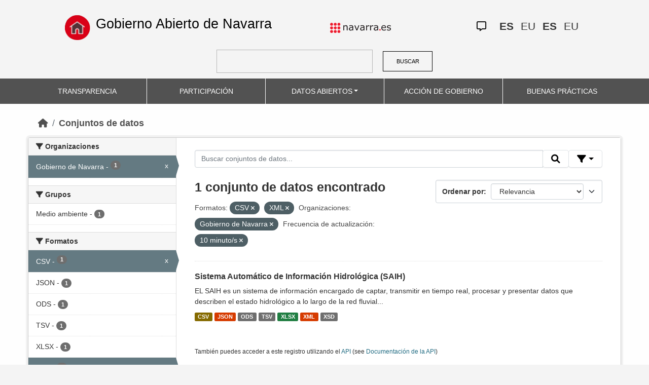

--- FILE ---
content_type: text/html; charset=utf-8
request_url: https://datosabiertos.navarra.es/es/dataset?res_format=CSV&organization_es=Gobierno+de+Navarra&tags%3DPersonal=&frequency_es=10+minuto%2Fs&res_format=XML&_keywords_es_limit=0
body_size: 5938
content:
<!DOCTYPE html>
<!--[if IE 9]> <html lang="es" class="ie9"> <![endif]-->
<!--[if gt IE 8]><!--> <html lang="es"> <!--<![endif]-->
  <head>
    <meta charset="utf-8" />
      <meta name="generator" content="ckan 2.10.4" />
      <meta name="viewport" content="width=device-width, initial-scale=1.0">
    <title>Conjunto de datos  Production Datos Abiertos | Gobierno Abierto de Navarra</title>

    
    
    <link rel="shortcut icon" href="favicon.ico" />
    
    
        <link rel="alternate" type="text/n3" href="https://datosabiertos.navarra.es/es/catalog.n3"/>
        <link rel="alternate" type="text/turtle" href="https://datosabiertos.navarra.es/es/catalog.ttl"/>
        <link rel="alternate" type="application/rdf+xml" href="https://datosabiertos.navarra.es/es/catalog.xml"/>
        <link rel="alternate" type="application/ld+json" href="https://datosabiertos.navarra.es/es/catalog.jsonld"/>
    

    
    
  
      
  
      
      
      
    
  

<!--      add homepage/main.css file -->
      <link rel="stylesheet href='homepage/main.css'"></link>
      
      
      
      
    
  

    

    
    


    
      
      
    

    
    <link href="/webassets/base/1c87a999_main.css" rel="stylesheet"/>
<link href="/webassets/ckanext-activity/6ac15be0_activity.css" rel="stylesheet"/>
<link href="/webassets/gobierno_de_navarra/88cd81b8_main.css" rel="stylesheet"/>
<link href="/webassets/gobierno_de_navarra/80107cb6_common.css" rel="stylesheet"/>
<link href="/webassets/gobierno_de_navarra/d6300a51_nav.css" rel="stylesheet"/>
<link href="/webassets/ckanext-scheming/728ec589_scheming_css.css" rel="stylesheet"/>
<link href="/webassets/ckanext-harvest/c95a0af2_harvest_css.css" rel="stylesheet"/>
<link href="/webassets/ckanext-geoview/f197a782_geo-resource-styles.css" rel="stylesheet"/>
    
  </head>

  
  <body data-site-root="https://datosabiertos.navarra.es/" data-locale-root="https://datosabiertos.navarra.es/es/" >

    
    <div class="visually-hidden-focusable"><a href="#content">Skip to main content</a></div>
  

  
    


 


<header style="padding-top: 19.2px">
    <div class="container" style="padding-right: 6%;padding-left: 6%; background-color: #F4F4F4">
        <nav class="navbar" role="navigation">
            <div class="container-fluid" style="padding-left: 0px; padding-right: 0px">
                <!-- Brand and toggle get grouped for better mobile display -->
                <div class="">
                    <ul style="margin-left: 0px;" class="nav navbar-nav navbar-left navbar-nav-gnav">

                        <li>
                            <div class="gnav-home" style="padding: 21px; padding-top: 6%; background-color: transparent;">
                                <a href="https://gobiernoabierto.navarra.es/es" title="Inicio"
                                    style="float:none;margin-left:0;padding:12px 0;"><img
                                        style="width: 50px;height: 49px;"
                                        src="/home.png"
                                        alt="INICIO"></a>
                            </div>
                            <div style="width: 450px; display: content">                                
                                <a class="epi"
                                    style="color: black; font-style: normal; font-size: 27px;padding-left: 10px; font-family: 'Source Sans Pro',sans-serif !important"
                                    href="https://gobiernoabierto.navarra.es/es">Gobierno Abierto de Navarra</a>

                            </div>
                        </li>
                    </ul>
                </div>
                <div>
                    <ul class="nav navbar-nav navbar-right navbar-nav-gnav navbar-right-gnav" style="margin-left: 0px; margin-right: 100px;">
                        <li data-match-route="/" style="padding-top: 7px">
                            <a href="http://www.navarra.es/home_es/"><img
                                    src="/logo.navarra.es.p.gif"
                                    alt="navarra.es"></a>
                        </li>
                    </ul>
                </div>
                <div>
                    <ul class="nav navbar-nav navbar-right navbar-nav-gnav navbar-right-gnav" style="margin-left: 0px;">
                        <a target="_blank" href="https://www.navarra.es/es/atencion-ciudadana" class="gnav-icon-atencion-ciudadana "><i class="fa-regular fa-message"></i></a>
                        




<li style="padding: 7px">
    <a style= "padding-left: 0px; padding-right: 0px" class="language current-language" href="/es/dataset?res_format=CSV&amp;organization_es=Gobierno+de+Navarra&amp;tags%3DPersonal=&amp;frequency_es=10+minuto%2Fs&amp;res_format=XML&amp;_keywords_es_limit=0" lang="es">
        
           ES
        
    </a>
</li>

<li style="padding: 7px">
    <a style= "padding-left: 0px; padding-right: 0px" class="language " href="/eu/dataset?res_format=CSV&amp;organization_es=Gobierno+de+Navarra&amp;tags%3DPersonal=&amp;frequency_es=10+minuto%2Fs&amp;res_format=XML&amp;_keywords_es_limit=0" lang="eu">
        
           EU
        
    </a>
</li>

<li style="padding: 7px">
    <a style= "padding-left: 0px; padding-right: 0px" class="language current-language" href="/es/dataset?res_format=CSV&amp;organization_es=Gobierno+de+Navarra&amp;tags%3DPersonal=&amp;frequency_es=10+minuto%2Fs&amp;res_format=XML&amp;_keywords_es_limit=0" lang="es">
        
           ES
        
    </a>
</li>

<li style="padding: 7px">
    <a style= "padding-left: 0px; padding-right: 0px" class="language " href="/eu/dataset?res_format=CSV&amp;organization_es=Gobierno+de+Navarra&amp;tags%3DPersonal=&amp;frequency_es=10+minuto%2Fs&amp;res_format=XML&amp;_keywords_es_limit=0" lang="eu">
        
           EU
        
    </a>
</li>

                    </ul>
                </div>
            </div><!-- /.container-fluid -->
        </nav>
        <form
            id="dataset-search-form" class="search-form gnav-search-form" method="get" data-module="select-switch"
            action="/dataset">
            <input type="text" id="edit-keys" name="q" value="" size="40" class="form-text gnav-search-input">
            <button id="submit-gnav" class="gnav-search-button" type="submit">BUSCAR</button>
        </form>
    </div>
</div>

<header style="background-color: #525252;">
    <div class="container gnav-menu-container">
        <nav class="navbar navbar-expand-lg navbar-dark" style="background-color: #525252; padding:0;">
            <div class="container-fluid gnav-menu-container-fluid">
                <button class="navbar-toggler" type="button" data-bs-toggle="collapse" data-bs-target="#bs-navbar-collapse-1"
                    aria-controls="bs-navbar-collapse-1" aria-expanded="false" aria-label="Toggle navigation">
                    <span class="navbar-toggler-icon"></span>
                </button>
                <div class="collapse navbar-collapse gnav-menu-navbar" id="bs-navbar-collapse-1">
                    <ul class="navbar-nav me-auto mb-2 mb-lg-0 gnav-menu-navbar">
                        <li class="nav-item dropdown gnav-nav-dropdown">
                            <a href="https://gobiernoabierto.navarra.es/es/transparencia"
                                class="nav-link">TRANSPARENCIA</a>
                        </li>
                        <li class="nav-item dropdown gnav-nav-dropdown">
                            <a href="https://gobiernoabierto.navarra.es/es/participacion"
                                class="nav-link">PARTICIPACIÓN</a>
                        </li>
                        <li class="nav-item dropdown gnav-nav-dropdown">
                            <a href="/es" class="nav-link dropdown-toggle">DATOS ABIERTOS</a>
                            <ul class="dropdown-menu gnav-dropdown-menu">
                                <li><a class="dropdown-item" href="https://gobiernoabierto.navarra.es/es/open-data/datos-abiertos">Datos Abiertos ¿Qué es?</a></li>
                                <li><hr class="dropdown-divider"></li>
                                <li><a class="dropdown-item" href="/es/dataset">Conjuntos de datos</a></li>
                                <li><a class="dropdown-item" href="/es/organization">Organizaciones</a></li>
                                <li><a class="dropdown-item" href="/es/group">Grupos</a></li>
                                <li><hr class="dropdown-divider"></li>
                                <li><a class="dropdown-item" href="https://gobiernoabierto.navarra.es/es/open-data/recursos-api">Recursos - API</a></li>
                                <li><a class="dropdown-item" href="https://gobiernoabierto.navarra.es/es/open-data/reutilizacion-aplicaciones-con-datos-abiertos">Reutilización</a></li>
                            </ul>
                        </li>
                        <li class="nav-item dropdown gnav-nav-dropdown">
                            <a href="https://gobiernoabierto.navarra.es/es/gobernanza"
                                class="nav-link">ACCIÓN DE GOBIERNO</a>
                        </li>
                        <li class="nav-item dropdown gnav-nav-dropdown">
                            <a href="https://gobiernoabierto.navarra.es/es/buenaspracticas"
                                class="nav-link">BUENAS PRÁCTICAS</a>
                        </li>
                    </ul>
                </div><!-- /.navbar-collapse -->
            </div><!-- /container-fluid -->
        </nav>
    </div>
</header>


  
    <div class="main">
      <div id="content" class="container">
        
          
            <div class="flash-messages">
              
                
              
            </div>
          

          
            <div class="toolbar" role="navigation" aria-label="Miga de pan">
              
                
                  <ol class="breadcrumb">
                    
<li class="home"><a href="/es/" aria-label="Inicio"><i class="fa fa-home"></i><span> Inicio</span></a></li>
                    
  <li class="active"><a href="/es/dataset/">Conjuntos de datos</a></li>

                  </ol>
                
              
            </div>
          

          <div class="row wrapper">
            
            
            

            
              <aside class="secondary col-md-3">
                
                
  <div class="filters">
    <div>
      
        

    
    
    
        
        <section class="module module-narrow module-shallow">
            
            <h2 class="module-heading">
                <i class="fa fa-filter"></i>
                Organizaciones
            </h2>
            
            
            
                
                <nav aria-label="Organizaciones">
                    <ul class="list-unstyled nav nav-simple nav-facet">
                    
                        
                        
                        
                        
                        <li class="nav-item  active">
                        <a href="/es/dataset/?res_format=CSV&amp;res_format=XML&amp;tags%3DPersonal=&amp;frequency_es=10+minuto%2Fs&amp;_keywords_es_limit=0" title="">
                            <span class="item-label">Gobierno de Navarra</span>
                            <span class="hidden separator"> - </span>
                            <span class="item-count badge">1</span>
                            <span class="facet-close">x</span>
                        </a>
                        </li>
                    
                    </ul>
                </nav>

                <p class="module-footer">
                    
                    
                    
                </p>
                
            
            
        </section>
        
    
    

      
        

    
    
    
        
        <section class="module module-narrow module-shallow">
            
            <h2 class="module-heading">
                <i class="fa fa-filter"></i>
                Grupos
            </h2>
            
            
            
                
                <nav aria-label="Grupos">
                    <ul class="list-unstyled nav nav-simple nav-facet">
                    
                        
                        
                        
                        
                        <li class="nav-item ">
                        <a href="/es/dataset/?res_format=CSV&amp;res_format=XML&amp;organization_es=Gobierno+de+Navarra&amp;tags%3DPersonal=&amp;frequency_es=10+minuto%2Fs&amp;_keywords_es_limit=0&amp;groups_es=Medio+ambiente" title="">
                            <span class="item-label">Medio ambiente</span>
                            <span class="hidden separator"> - </span>
                            <span class="item-count badge">1</span>
                            
                        </a>
                        </li>
                    
                    </ul>
                </nav>

                <p class="module-footer">
                    
                    
                    
                </p>
                
            
            
        </section>
        
    
    

      
        

    
    
    
        
        <section class="module module-narrow module-shallow">
            
            <h2 class="module-heading">
                <i class="fa fa-filter"></i>
                Formatos
            </h2>
            
            
            
                
                <nav aria-label="Formatos">
                    <ul class="list-unstyled nav nav-simple nav-facet">
                    
                        
                        
                        
                        
                        <li class="nav-item  active">
                        <a href="/es/dataset/?res_format=XML&amp;organization_es=Gobierno+de+Navarra&amp;tags%3DPersonal=&amp;frequency_es=10+minuto%2Fs&amp;_keywords_es_limit=0" title="">
                            <span class="item-label">CSV</span>
                            <span class="hidden separator"> - </span>
                            <span class="item-count badge">1</span>
                            <span class="facet-close">x</span>
                        </a>
                        </li>
                    
                        
                        
                        
                        
                        <li class="nav-item ">
                        <a href="/es/dataset/?res_format=CSV&amp;res_format=XML&amp;organization_es=Gobierno+de+Navarra&amp;tags%3DPersonal=&amp;frequency_es=10+minuto%2Fs&amp;_keywords_es_limit=0&amp;res_format=JSON" title="">
                            <span class="item-label">JSON</span>
                            <span class="hidden separator"> - </span>
                            <span class="item-count badge">1</span>
                            
                        </a>
                        </li>
                    
                        
                        
                        
                        
                        <li class="nav-item ">
                        <a href="/es/dataset/?res_format=CSV&amp;res_format=XML&amp;organization_es=Gobierno+de+Navarra&amp;tags%3DPersonal=&amp;frequency_es=10+minuto%2Fs&amp;_keywords_es_limit=0&amp;res_format=ODS" title="">
                            <span class="item-label">ODS</span>
                            <span class="hidden separator"> - </span>
                            <span class="item-count badge">1</span>
                            
                        </a>
                        </li>
                    
                        
                        
                        
                        
                        <li class="nav-item ">
                        <a href="/es/dataset/?res_format=CSV&amp;res_format=XML&amp;organization_es=Gobierno+de+Navarra&amp;tags%3DPersonal=&amp;frequency_es=10+minuto%2Fs&amp;_keywords_es_limit=0&amp;res_format=TSV" title="">
                            <span class="item-label">TSV</span>
                            <span class="hidden separator"> - </span>
                            <span class="item-count badge">1</span>
                            
                        </a>
                        </li>
                    
                        
                        
                        
                        
                        <li class="nav-item ">
                        <a href="/es/dataset/?res_format=CSV&amp;res_format=XML&amp;organization_es=Gobierno+de+Navarra&amp;tags%3DPersonal=&amp;frequency_es=10+minuto%2Fs&amp;_keywords_es_limit=0&amp;res_format=XLSX" title="">
                            <span class="item-label">XLSX</span>
                            <span class="hidden separator"> - </span>
                            <span class="item-count badge">1</span>
                            
                        </a>
                        </li>
                    
                        
                        
                        
                        
                        <li class="nav-item  active">
                        <a href="/es/dataset/?res_format=CSV&amp;organization_es=Gobierno+de+Navarra&amp;tags%3DPersonal=&amp;frequency_es=10+minuto%2Fs&amp;_keywords_es_limit=0" title="">
                            <span class="item-label">XML</span>
                            <span class="hidden separator"> - </span>
                            <span class="item-count badge">1</span>
                            <span class="facet-close">x</span>
                        </a>
                        </li>
                    
                        
                        
                        
                        
                        <li class="nav-item ">
                        <a href="/es/dataset/?res_format=CSV&amp;res_format=XML&amp;organization_es=Gobierno+de+Navarra&amp;tags%3DPersonal=&amp;frequency_es=10+minuto%2Fs&amp;_keywords_es_limit=0&amp;res_format=XSD" title="">
                            <span class="item-label">XSD</span>
                            <span class="hidden separator"> - </span>
                            <span class="item-count badge">1</span>
                            
                        </a>
                        </li>
                    
                    </ul>
                </nav>

                <p class="module-footer">
                    
                    
                    
                </p>
                
            
            
        </section>
        
    
    

      
        

    
    
    
        
        <section class="module module-narrow module-shallow">
            
            <h2 class="module-heading">
                <i class="fa fa-filter"></i>
                Licencias
            </h2>
            
            
            
                
                <nav aria-label="Licencias">
                    <ul class="list-unstyled nav nav-simple nav-facet">
                    
                        
                        
                        
                        
                        <li class="nav-item ">
                        <a href="/es/dataset/?res_format=CSV&amp;res_format=XML&amp;organization_es=Gobierno+de+Navarra&amp;tags%3DPersonal=&amp;frequency_es=10+minuto%2Fs&amp;_keywords_es_limit=0&amp;license_id=CC-BY-4.0" title="Creative Commons Attribution 4.0">
                            <span class="item-label">Creative Commons Attribution 4.0</span>
                            <span class="hidden separator"> - </span>
                            <span class="item-count badge">1</span>
                            
                        </a>
                        </li>
                    
                    </ul>
                </nav>

                <p class="module-footer">
                    
                    
                    
                </p>
                
            
            
        </section>
        
    
    

      
        

    
    
    
        
        <section class="module module-narrow module-shallow">
            
            <h2 class="module-heading">
                <i class="fa fa-filter"></i>
                Departamentos
            </h2>
            
            
            
                
                <nav aria-label="Departamentos">
                    <ul class="list-unstyled nav nav-simple nav-facet">
                    
                        
                        
                        
                        
                        <li class="nav-item ">
                        <a href="/es/dataset/?res_format=CSV&amp;res_format=XML&amp;organization_es=Gobierno+de+Navarra&amp;tags%3DPersonal=&amp;frequency_es=10+minuto%2Fs&amp;_keywords_es_limit=0&amp;department_es=Departamento+de+Desarrollo+Rural+y+Medio+Ambiente" title="Departamento de Desarrollo Rural y Medio Ambiente">
                            <span class="item-label">Departamento de Desarrollo Rural y Medio Ambiente</span>
                            <span class="hidden separator"> - </span>
                            <span class="item-count badge">1</span>
                            
                        </a>
                        </li>
                    
                    </ul>
                </nav>

                <p class="module-footer">
                    
                    
                    
                </p>
                
            
            
        </section>
        
    
    

      
        

    
    
    
        
        <section class="module module-narrow module-shallow">
            
            <h2 class="module-heading">
                <i class="fa fa-filter"></i>
                Frecuencia de actualización
            </h2>
            
            
            
                
                <nav aria-label="Frecuencia de actualización">
                    <ul class="list-unstyled nav nav-simple nav-facet">
                    
                        
                        
                        
                        
                        <li class="nav-item  active">
                        <a href="/es/dataset/?res_format=CSV&amp;res_format=XML&amp;organization_es=Gobierno+de+Navarra&amp;tags%3DPersonal=&amp;_keywords_es_limit=0" title="">
                            <span class="item-label">10 minuto/s</span>
                            <span class="hidden separator"> - </span>
                            <span class="item-count badge">1</span>
                            <span class="facet-close">x</span>
                        </a>
                        </li>
                    
                    </ul>
                </nav>

                <p class="module-footer">
                    
                    
                    
                </p>
                
            
            
        </section>
        
    
    

      
        

    
    
    
        
        <section class="module module-narrow module-shallow">
            
            <h2 class="module-heading">
                <i class="fa fa-filter"></i>
                Palabras clave
            </h2>
            
            
            
                
                <nav aria-label="Palabras clave">
                    <ul class="list-unstyled nav nav-simple nav-facet">
                    
                        
                        
                        
                        
                        <li class="nav-item ">
                        <a href="/es/dataset/?res_format=CSV&amp;res_format=XML&amp;organization_es=Gobierno+de+Navarra&amp;tags%3DPersonal=&amp;frequency_es=10+minuto%2Fs&amp;_keywords_es_limit=0&amp;keywords_es=Agua" title="">
                            <span class="item-label">Agua</span>
                            <span class="hidden separator"> - </span>
                            <span class="item-count badge">1</span>
                            
                        </a>
                        </li>
                    
                        
                        
                        
                        
                        <li class="nav-item ">
                        <a href="/es/dataset/?res_format=CSV&amp;res_format=XML&amp;organization_es=Gobierno+de+Navarra&amp;tags%3DPersonal=&amp;frequency_es=10+minuto%2Fs&amp;_keywords_es_limit=0&amp;keywords_es=Hidrolog%C3%ADa" title="">
                            <span class="item-label">Hidrología</span>
                            <span class="hidden separator"> - </span>
                            <span class="item-count badge">1</span>
                            
                        </a>
                        </li>
                    
                    </ul>
                </nav>

                <p class="module-footer">
                    
                    <a href="/es/dataset/?res_format=CSV&amp;res_format=XML&amp;organization_es=Gobierno+de+Navarra&amp;tags%3DPersonal=&amp;frequency_es=10+minuto%2Fs" class="read-more">Ver solo los Palabras clave populares</a>
                    
                </p>
                
            
            
        </section>
        
    
    

      
    </div>
    <a class="close no-text hide-filters"><i class="fa fa-times-circle"></i><span class="text">close</span></a>
  </div>

              </aside>
            

            
              <div class="primary col-md-9 col-xs-12" role="main">
                
                
  <section class="module">
    <div class="module-content">
      
        
      
      
        
        
        







<form id="dataset-search-form" class="search-form" method="get" data-module="select-switch">

  
    <div class="input-group search-input-group">
      <input aria-label="Buscar conjuntos de datos..." id="field-giant-search" type="text" class="form-control input-lg" name="q" value="" autocomplete="off" placeholder="Buscar conjuntos de datos...">

      <span class="input-group-btn">
        <button class="btn btn-default btn-lg" type="submit" value="search" title="Buscar">
          <i class="fa fa-search"></i>
        </button>
      </span>
  
      <!-- Botón de filtros con desplegable -->
      <div class="btn-group">
        <button class="btn btn-default btn-lg dropdown-toggle"
                type="button" data-bs-toggle="dropdown" aria-expanded="false"
                title="Búsqueda por campos">
          <i class="fa fa-filter"></i>
        </button>
  
        <div class="dropdown-menu dropdown-menu-end p-3" style="min-width:22rem" data-bs-auto-close="outside">
          <!-- Buscar SOLO por TÍTULO -->
          <div class="mb-3">
            <label class="form-label fw-semibold mb-1">El título contiene...</label>
            <div class="input-group">
              <input type="text" class="form-control" id="adv-title" placeholder="Ej: Presupuestos" autocomplete="off">
              <button class="btn btn-default btn-lg" type="button" id="adv-title-btn" title="Buscar por título">
                <i class="fa fa-search"></i>
              </button>
            </div>
          </div>
  
          <!-- Buscar SOLO por DESCRIPCIÓN -->
          <div>
            <label class="form-label fw-semibold mb-1">La descripción contiene...</label>
            <div class="input-group">
              <input type="text" class="form-control" id="adv-notes" placeholder="Ej: Listado" autocomplete="off">
              <button class="btn btn-default btn-lg" type="button" id="adv-notes-btn" title="Buscar por descripción">
                <i class="fa fa-search"></i>
              </button>
            </div>
          </div>
        </div>
      </div>
    </div>
  

  
    <span>






<input type="hidden" name="res_format" value="CSV" />





<input type="hidden" name="res_format" value="XML" />





<input type="hidden" name="organization_es" value="Gobierno de Navarra" />





<input type="hidden" name="frequency_es" value="10 minuto/s" />



</span>
  

  
    
      <div class="form-select form-group control-order-by">
        <label for="field-order-by">Ordenar por</label>
        <select id="field-order-by" name="sort" class="form-control">
          
            
              <option value="score desc, metadata_modified desc" selected="selected">Relevancia</option>
            
          
            
              <option value="title_string asc">Nombre ascendente</option>
            
          
            
              <option value="title_string desc">Nombre descendente</option>
            
          
            
              <option value="metadata_modified desc">Última modificación</option>
            
          
            
              <option value="views_recent desc">Popular</option>
            
          
        </select>
        
        <button class="btn btn-default js-hide" type="submit">Ir</button>
        
      </div>
    
  

  
    
      <h2>

  
  
  
  

1 conjunto de datos encontrado</h2>
    
  

  
    
      <p class="filter-list">
        
          
          <span class="facet">Formatos:</span>
          
            <span class="filtered pill">CSV
              <a href="/es/dataset/?res_format=XML&amp;organization_es=Gobierno+de+Navarra&amp;tags%3DPersonal=&amp;frequency_es=10+minuto%2Fs&amp;_keywords_es_limit=0" class="remove" title="Eliminar"><i class="fa fa-times"></i></a>
            </span>
          
            <span class="filtered pill">XML
              <a href="/es/dataset/?res_format=CSV&amp;organization_es=Gobierno+de+Navarra&amp;tags%3DPersonal=&amp;frequency_es=10+minuto%2Fs&amp;_keywords_es_limit=0" class="remove" title="Eliminar"><i class="fa fa-times"></i></a>
            </span>
          
        
          
          <span class="facet">Organizaciones:</span>
          
            <span class="filtered pill">Gobierno de Navarra
              <a href="/es/dataset/?res_format=CSV&amp;res_format=XML&amp;tags%3DPersonal=&amp;frequency_es=10+minuto%2Fs&amp;_keywords_es_limit=0" class="remove" title="Eliminar"><i class="fa fa-times"></i></a>
            </span>
          
        
          
          <span class="facet">Frecuencia de actualización:</span>
          
            <span class="filtered pill">10 minuto/s
              <a href="/es/dataset/?res_format=CSV&amp;res_format=XML&amp;organization_es=Gobierno+de+Navarra&amp;tags%3DPersonal=&amp;_keywords_es_limit=0" class="remove" title="Eliminar"><i class="fa fa-times"></i></a>
            </span>
          
        
      </p>
      <a class="show-filters btn btn-default">Filtrar resultados</a>
    
  

</form>






<script>
  (function () {
    var form = document.querySelector('form.search-form');
    if (!form) return;
    var q = form.querySelector('input[name="q"]');
  
    var lang = 'es';
  
    function ensureLocalizedAction() {
      form.setAttribute('action', '/' + lang + '/dataset');
    }
    function esc(s){ return (s || '').trim().replace(/"/g, '\\"'); }
    function setQAndSubmit(val){
      if (!val) return;
      q.value = val;
      ensureLocalizedAction();
      form.submit();
    }
  
    function doTitle() {
      var v = esc(document.getElementById('adv-title').value);
      if (!v) return;
      setQAndSubmit('extras_title_translated:"' + v + '"');
    }
    function doNotes() {
      var v = esc(document.getElementById('adv-notes').value);
      if (!v) return;
      setQAndSubmit('extras_notes_translated:"' + v + '"');
    }
  
    var btnTitle = document.getElementById('adv-title-btn');
    if (btnTitle) btnTitle.addEventListener('click', doTitle);
  
    var btnNotes = document.getElementById('adv-notes-btn');
    if (btnNotes) btnNotes.addEventListener('click', doNotes);
  
    function bindEnter(inputId, handler){
      var el = document.getElementById(inputId);
      if (!el) return;
      el.addEventListener('keydown', function(e){
        if (e.key === 'Enter') {
          e.preventDefault();
          e.stopPropagation();
          handler();
        }
      });
    }
    bindEnter('adv-title', doTitle);
    bindEnter('adv-notes', doNotes);
  })();
  </script>
  
      
      
        

  
    <ul class="dataset-list list-unstyled">
    	
	      
	        

<!--  -->




  <li class="dataset-item">
    
      <div class="dataset-content">
        
          <h3 class="dataset-heading">
            
              
            
            
              <a href="/es/dataset/sistema-autom-tico-de-informaci-n-hidrol-gica-saih-">Sistema Automático de Información Hidrológica (SAIH)</a>
            
            
              

              
            
          </h3>
        
        
          
        
        
          
            <div>EL SAIH es un sistema de información encargado de captar, transmitir en tiempo real, procesar y presentar datos que describen el estado hidrológico a lo largo de la red fluvial...</div>
          
        
      </div>
      
        
          
            <ul class="dataset-resources list-unstyled">
              
                
                <li>
                  <a href="/es/dataset/sistema-autom-tico-de-informaci-n-hidrol-gica-saih-" class="label" data-format="csv">CSV</a>
                </li>
                
                <li>
                  <a href="/es/dataset/sistema-autom-tico-de-informaci-n-hidrol-gica-saih-" class="label" data-format="json">JSON</a>
                </li>
                
                <li>
                  <a href="/es/dataset/sistema-autom-tico-de-informaci-n-hidrol-gica-saih-" class="label" data-format="ods">ODS</a>
                </li>
                
                <li>
                  <a href="/es/dataset/sistema-autom-tico-de-informaci-n-hidrol-gica-saih-" class="label" data-format="tsv">TSV</a>
                </li>
                
                <li>
                  <a href="/es/dataset/sistema-autom-tico-de-informaci-n-hidrol-gica-saih-" class="label" data-format="xlsx">XLSX</a>
                </li>
                
                <li>
                  <a href="/es/dataset/sistema-autom-tico-de-informaci-n-hidrol-gica-saih-" class="label" data-format="xml">XML</a>
                </li>
                
                <li>
                  <a href="/es/dataset/sistema-autom-tico-de-informaci-n-hidrol-gica-saih-" class="label" data-format="xsd">XSD</a>
                </li>
                
              
            </ul>
          
        
      
    
  </li>

	      
	    
    </ul>
  

      
    </div>

    
      
    
  </section>

  
    <section class="module">
      <div class="module-content">
        
          <small>
            
            
            
          También puedes acceder a este registro utilizando el <a href="/es/api/3">API</a> (see <a href="http://docs.ckan.org/en/2.10/api/">Documentación de la API</a>)
          </small>
        
      </div>
    </section>
  

              </div>
            
          </div>
        
      </div>
    </div>
  
    

<footer>
    <div class="container gnav-footer" style="">
        
        <nav class="navbar" role="navigation">
            <div class="container-fluid" style="padding-left: 0px; padding-right: 0px">
                <!-- Brand and toggle get grouped for better mobile display -->
                <div class="navbar-header" style="margin-left: 0px">
                    <a class="navbar-brand" href="#" style="padding: 0;margin-left: 0px;">
                        <img alt="Brand" style="width: 162px;"
                             src="/logo_GN_agenda.png">
                    </a>
                </div>
                <div>
                    <ul class="nav navbar-nav navbar-right navbar-nav-gnav navbar-right-gnav"
                        style="padding-top: 12px;">
                        <li>
                            <p>
                                <a accesskey="m" href="https://gobiernoabierto.navarra.es/es/webmap" class="gnav-footer-text">Mapa web</a>
                                <span class="gnav-sep">|</span>
                                <a href="https://gobiernoabierto.navarra.es/es/aviso-legal" class="gnav-footer-text">Aviso legal</a>
                                <span class="gnav-sep">|</span>
                                <a accesskey="2" href="https://gobiernoabierto.navarra.es/es/accesibilidad" class="gnav-footer-text">Accesibilidad</a>
                                <span class="gnav-sep">|</span>
                                <a accesskey="c" href="https://gobiernoabierto.navarra.es/es/sugerencias-reclamaciones" class="gnav-footer-text">Contacte con nosotros</a>
                            </p>
                        </li>
                    </ul>
                </div>


            </div><!-- /.container-fluid -->
        </nav>
        
    </div>
</footer>
  
  
  
  
  
    
  
  
    

  

      

    
    
    <link href="/webassets/vendor/f3b8236b_select2.css" rel="stylesheet"/>
<link href="/webassets/vendor/d05bf0e7_fontawesome.css" rel="stylesheet"/>
    <script src="/webassets/gobierno_de_navarra/d41d8cd9_nav.js" type="text/javascript"></script>
<script src="/webassets/vendor/8c3c143a_jquery.js" type="text/javascript"></script>
<script src="/webassets/vendor/5027b870_vendor.js" type="text/javascript"></script>
<script src="/webassets/vendor/6d1ad7e6_bootstrap.js" type="text/javascript"></script>
<script src="/webassets/base/6fddaa3f_main.js" type="text/javascript"></script>
<script src="/webassets/base/0d750fad_ckan.js" type="text/javascript"></script>
<script src="/webassets/base/cd2c0272_tracking.js" type="text/javascript"></script>
<script src="/webassets/activity/0fdb5ee0_activity.js" type="text/javascript"></script>
  </body>
</html>

--- FILE ---
content_type: text/css; charset=utf-8
request_url: https://datosabiertos.navarra.es/webassets/gobierno_de_navarra/88cd81b8_main.css
body_size: 1498
content:
.main {
    background: white;
}

.context-info .image img, .context-info .image a {
  display: flex;
  width: 75%;
  height: 75%;
  align-items: center;
}

.test {
  position: relative;
  text-align: center;
  color: white;
}

/* Centered text */
.centered {
  position: absolute;
  top: 50%;
  left: 50%;
  transform: translate(-50%, -50%);
}

.bottom-img {
  position: absolute;
  bottom: 0px;
  left: 0px;
  right: 0px;
  font-size: 18px;
}

div hr {
  position: absolute;
  bottom: 0;
  width: 90%;
  margin-bottom: 0px;

}

@media (min-width: 768px) {
  .row.equal {
    display: flex;
    flex-wrap: wrap;
  }
}

.ds-description {
    padding-bottom: 5px;
}

.row-groups {
    margin:0px;
    padding-bottom: 25px;
}

.sub-menu {
    margin-left: 15px;
    margin-right: 15px;
    color: white;
    background: rgba(0, 0, 0, 0.75);
    text-align: center;
}

.sub-menu:hover {
    color: #c33;
}

.work-item {
    text-align: justify;
}

.member {
    text-align: justify;
}

@media (min-width: 900px) {
   .equal{
        display: -ms-flexbox;
        display: -webkit-flex;
        display: flex;
    }
}
@media only screen and (max-width: 1000px) {
  .col-ds {
    width: 100%;
  }
}

.equal {
    margin-bottom: 30px;
}

.panel {
    width: 100%;
    height: 100%;
}

.figure-thumbnail {
 line-height:1.42857143;
 background-color:#ffffff;
 border:1px solid #dddddd;
 border-radius:4px;
 color:white;
}

.figcaption-theme {
    background: black;
    opacity:0.85;
    height:50px;
    line-height: 50px;
    margin: 0px;
}

.figure-thumbnail:hover {
    color: #c33;
}

#main-img:hover {
    color: white;
}

.img-thumbnail-theme {
    width:100%;
    border: 0;
}
.text:hover {
    color: #c33;
}

.main-field {
    opacity: 0.8
}
.title-filter {
   text-align: center;
   font-size: 35px;
   font-weight: 400;
}

.dataTables_length {
  margin-top: 20px;
}